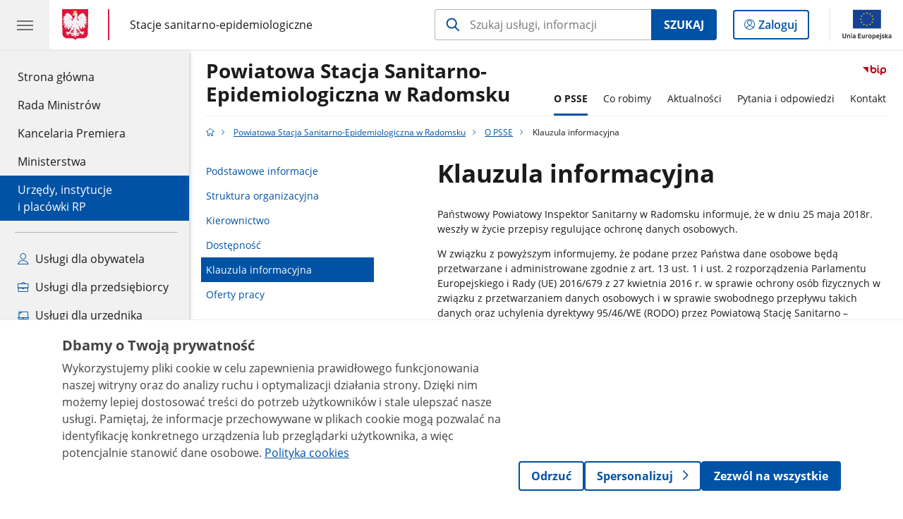

--- FILE ---
content_type: text/html;charset=UTF-8
request_url: https://www.gov.pl/web/psse-radomsko/klauzula-informacyjna
body_size: 6872
content:
<!DOCTYPE html>
<html lang="pl-PL" class="no-js ">
<head>
<title>Klauzula informacyjna - Powiatowa Stacja Sanitarno-Epidemiologiczna w Radomsku - Portal Gov.pl</title>
<meta charset="utf-8"/>
<meta content="initial-scale=1.0, width=device-width" name="viewport">
<meta property="govpl:site_published" content="true"/>
<meta name="msvalidate.01" content="D55ECD200B1844DB56EFBA4DA551CF8D"/>
<meta property="og:site_name" content="Powiatowa Stacja Sanitarno-Epidemiologiczna w Radomsku"/>
<meta property="og:url" content="https://www.gov.pl/web/psse-radomsko/klauzula-informacyjna"/>
<meta property="og:title"
content="Klauzula informacyjna - Powiatowa Stacja Sanitarno-Epidemiologiczna w Radomsku - Portal Gov.pl"/>
<meta property="og:type" content="website"/>
<meta property="og:image" content="https://www.gov.pl/img/fb_share_ogp.jpg"/>
<meta property="og:description" content=""/>
<meta name="twitter:description" content=""/>
<meta name="twitter:image" content="https://www.gov.pl/img/fb_share_ogp.jpg"/>
<meta name="twitter:card" content="summary_large_image">
<meta name="twitter:title"
content="Klauzula informacyjna - Powiatowa Stacja Sanitarno-Epidemiologiczna w Radomsku - Portal Gov.pl"/>
<meta property="govpl:site_hash" content="6882e9f6-dc27-1930-412d-0bb0a0ee50f4"/>
<meta property="govpl:site_path" content="/web/psse-radomsko"/>
<meta property="govpl:active_menu_item" content="units_catalog"/>
<meta property="govpl:search_scope" content="psse-radomsko"/>
<link rel="icon" type="image/png" href="/img/icons/favicon-16x16.png"
sizes="16x16">
<link rel="icon" type="image/png" href="/img/icons/favicon-32x32.png"
sizes="32x32">
<link rel="icon" type="image/png" href="/img/icons/favicon-96x96.png"
sizes="96x96">
<link rel="stylesheet" type="text/css" href="/fonts/font-awesome.min.css">
<link rel="stylesheet" type="text/css" href="/css/vendors/jquery-ui-1.13.2-smoothness.min.css">
<link rel="stylesheet" type="text/css" href="/css/vendors/modaal.min.css">
<link rel="stylesheet" type="text/css" href="/css/vendors/vue-select-3.20.4.css">
<link rel="stylesheet" type="text/css" href="/css/govpl_template.css">
<link rel="stylesheet" type="text/css" href="/css/main-92f57e92192.css">
<!--[if lt IE 9]>
<script src="/scripts/polyfills/html5shiv-3.7.3.min.js"></script>
<![endif]-->
<script src="/scripts/polyfills/modernizr-custom.js"></script>
<script src="/scripts/polyfills/polyfills.js"></script>
<script src="/scripts/vendors/jquery-3.7.1.min.js"></script>
<script src="/scripts/vendors/jquery-ui-1.13.2.min.js"></script>
<script src="/scripts/vendors/modaal.min.js"></script>
<script src="/scripts/vendors/b_util.js"></script>
<script src="/scripts/vendors/b_tab_orginal.js"></script>
<script src="/scripts/vendors/validate.min.js"></script>
<script src="/scripts/gov_context.js?locale=pl_PL"></script>
<script src="/scripts/accordion.js"></script>
<script src="/scripts/govpl.js"></script>
<script src="/scripts/bundle-ad01fcbbbda.js"></script>
<script src="/scripts/utils.js"></script>
<!-- Matomo Tag Manager -->
<script>
var _mtm = window._mtm = window._mtm || [];
_mtm.push({'mtm.startTime': (new Date().getTime()), 'event': 'mtm.Start'});
var d=document, g=d.createElement('script'), s=d.getElementsByTagName('script')[0];
g.async=true; g.src='https://matomo.www.gov.pl/analytics/js/container_68lYTZ79.js';
s.parentNode.insertBefore(g,s);
</script>
<!-- End Matomo Tag Manager -->
</head>
<body id="body"
class="">
<nav class="quick-access-nav">
<ul>
<li><a href="#main-content">Przejdź do zawartości</a></li>
<li><a href="#footer-contact">Przejdź do sekcji Kontakt</a></li>
<li><a href="#footer-links">Przejdź do sekcji Stopka gov.pl</a></li>
</ul>
</nav>
<header class="govpl">
<nav id="gov-menu-nav">
<button class="govpl__menu-opener" aria-controls="gov-menu" aria-expanded="false" aria-label="Menu główne GOV. Pokaż nawigację.">
<span class="govpl__menu-opener__hamburger">
<span></span>
<span></span>
<span></span>
</span>
</button>
<div id="gov-menu" class="govpl-menu">
<div class="govpl-menu__container" tabindex="-1">
<div class="govpl-menu__section hide-desk">
<ul>
<li>
<a href="https://www.mobywatel.gov.pl/mObywatel"
id="govpl-i-my_gov"
>
<i class="gov-icon gov-icon--account"></i>
<span class="sr-only">Logowanie do panelu</span>mObywatel
</a>
</li>
</ul>
</div>
<div class="govpl-menu__section ">
<ul>
<li>
<a href="https://www.gov.pl/"
id="govpl-i-gov_home"
>
Strona główna <span class="sr-only">gov.pl</span>
</a>
</li>
<li>
<a href="/web/gov/rada-ministrow"
id="govpl-i-council_of_ministers"
>
Rada Ministrów
</a>
</li>
<li>
<a href="https://gov.pl/premier"
id="govpl-i-prime_minister"
>
Kancelaria Premiera
</a>
</li>
<li>
<a href="/web/gov/ministerstwa"
id="govpl-i-ministries"
>
Ministerstwa
</a>
</li>
<li>
<a href="/web/gov/katalog-jednostek"
class="active"
id="govpl-i-units_catalog"
>
Urzędy, instytucje</br>i placówki RP
</a>
</li>
</ul>
</div>
<div class="govpl-menu__section ">
<ul>
<li>
<a href="/web/gov/uslugi-dla-obywatela"
aria-label="Zobacz wszystkie usługi dla obywatela"
id="govpl-i-services_for_citizens"
>
<i class="gov-icon gov-icon--citizen"></i>
Usługi dla obywatela
</a>
</li>
<li>
<a href="/web/gov/uslugi-dla-przedsiebiorcy"
aria-label="Zobacz wszystkie usługi dla przedsiębiorcy"
id="govpl-i-services_for_business"
>
<i class="gov-icon gov-icon--business"></i>
Usługi dla przedsiębiorcy
</a>
</li>
<li>
<a href="/web/gov/uslugi-dla-urzednika"
aria-label="Zobacz wszystkie usługi dla urzędnika"
id="govpl-i-services_for_officials"
>
<i class="gov-icon gov-icon--official"></i>
Usługi dla urzędnika
</a>
</li>
<li>
<a href="/web/gov/uslugi-dla-rolnika"
aria-label="Zobacz wszystkie usługi dla rolnika"
id="govpl-i-services_for_farmers"
>
<i class="gov-icon gov-icon--citizen"></i>
Usługi dla rolnika
</a>
</li>
</ul>
</div>
<div class="govpl-menu__section govpl-menu__section--secondary">
<ul>
<li>
<a href="https://www.gov.pl/web/profilzaufany"
id="govpl-i-profil_zaufany"
>
Profil zaufany
</a>
</li>
<li>
<a href="/web/baza-wiedzy"
id="govpl-i-baza_wiedzy"
>
Baza wiedzy
</a>
</li>
<li>
<a href="https://www.gov.pl/web/sluzbacywilna"
id="govpl-i-civil_service"
>
Serwis Służby Cywilnej
</a>
</li>
<li>
<a href="https://www.gov.pl/ua"
id="govpl-i-ukraina"
>
<img alt="flaga" height="16" src="/photo/a6631d28-8291-4474-b530-32864664800e" width="24" /><span lang="uk-UA">&nbsp;Сайт для громадян України &ndash;</span>Serwis dla obywateli Ukrainy
</a>
</li>
</ul>
</div>
<button class="govpl-menu__close">Zamknij menu GOV.pl</button>
</div></div>
</nav>
<nav id="top-bar-nav" class="govpl__top-bar">
<h1 class="govpl__header">
<a class="govpl__logotype govpl__logotype--animation govpl-logo" href="https://www.gov.pl/" aria-label="Strona główna gov.pl">
<span class="govpl__portal-short-name govpl__portal-short-name--animation">gov.pl</span>
</a>
<span class="govpl__portal-name govpl__portal-name--animation">
<span class="sr-only">gov.pl</span>
<a href="/web/gov/katalog-jednostek?catalogId=catalog-sanitary-station" title="Stacje sanitarno-epidemiologiczne">
Stacje sanitarno-epidemiologiczne
</a>
</span>
</h1>
<form class="govpl__search search-form--strong-focus form govpl__search--search-right-button"
action="https://www.gov.pl/web/gov/szukaj"
method="GET">
<input type="hidden" name="scope" value="psse-radomsko"/>
<div class="search-right-button">
<input id="gov-query"
name="query"
placeholder="Szukaj usługi, informacji"
autocomplete="off"
aria-label="Szukaj w Powiatowa Stacja Sanitarno-Epidemiologiczna w Radomsku"
class="search-right-button__input"
type="text">
<button type="submit" class="search-right-button__submit btn btn-primary">
Szukaj
</button>
</div>
</form>
<a class="govpl__search-link" href="https://www.gov.pl/web/gov/szukaj"><span class="loupe"></span><span class="sr-only">przejdź do wyszukiwarki</span></a>
<a class="govpl__panel-login btn btn-secondary" href="https://www.mobywatel.gov.pl/mObywatel">
<span class="sr-only">Logowanie do panelu</span>Zaloguj
</a>
<span class="govpl__separator"></span>
<img src="/img/icons/eu/eu-center-pl.svg" class="govpl__eu-logo" alt="Logotyp Unii Europejskiej">
</nav>
</header>
<div class="govpl-spacer"></div>
<header class="page-header">
<div class="main-container">
<div>
<div class="header-links">
<div class="icons">
<div class="bip">
<a href="https://wsselodz.bip.info.pl/index.php?idmp=20&amp;r=o">
<img src="/img/bip_simple.svg" alt="Logo Biuletynu Informacji Publicznej" height="25"/>
</a>
</div>
</div>
</div>
<h1 class="unit-h1">
<a href="/web/psse-radomsko">Powiatowa Stacja Sanitarno-</BR>Epidemiologiczna w Radomsku</a>
</h1>
<nav id="unit-menu" aria-label="Menu główne">
<button id="unit-menu-toggle" aria-haspopup="true" aria-expanded="false">MENU<i></i></button>
<ul id="unit-menu-list">
<li id="unit-submenu-0" class="has-child unit-list-item">
<a href="/web/psse-radomsko/o-psse" class="unit-submenu-desktop active" aria-current="page">
O PSSE
</a>
<button class="unit-submenu-mobile unit-submenu-toggle active" aria-haspopup="true" aria-expanded="false">
<span class="menu-open">O PSSE</span>
</button>
<ul id="unit-submenu-list-0" class="unit-submenu-list">
<li>
<a href="/web/psse-radomsko/podstawowe-informacje"
>Podstawowe informacje</a>
</li>
<li>
<a href="/web/psse-radomsko/struktura-organizacyjna"
>Struktura organizacyjna</a>
</li>
<li>
<a href="/web/psse-radomsko/kierownictwo"
>Kierownictwo</a>
</li>
<li>
<a href="/web/psse-radomsko/dostepnosc"
>Dostępność</a>
</li>
<li>
<a href="/web/psse-radomsko/klauzula-informacyjna"
class="active" aria-current="page">Klauzula informacyjna</a>
</li>
<li>
<a href="/web/psse-radomsko/oferty-pracy"
>Oferty pracy</a>
</li>
</ul>
</li>
<li id="unit-submenu-1" class="has-child unit-list-item">
<a href="/web/psse-radomsko/co-robimy" class="unit-submenu-desktop" >
Co robimy
</a>
<button class="unit-submenu-mobile unit-submenu-toggle " aria-haspopup="true" aria-expanded="false">
<span class="menu-open">Co robimy</span>
</button>
<ul id="unit-submenu-list-1" class="unit-submenu-list">
<li>
<a href="/web/psse-radomsko/nadzor-sanitarny"
>Nadzór sanitarny</a>
</li>
<li>
<a href="/web/psse-radomsko/szczepienia-ochronne"
>Szczepienia ochronne</a>
</li>
<li>
<a href="/web/psse-radomsko/zamowienia-publiczne"
>Zamówienia publiczne</a>
</li>
<li>
<a href="/web/psse-radomsko/monitoring-wody"
>Monitoring wody</a>
</li>
<li>
<a href="/web/psse-radomsko/mowimy-stop-dopalaczom"
>Mówimy STOP dopalaczom</a>
</li>
<li>
<a href="/web/psse-radomsko/system-zarzadzania"
>System zarządzania</a>
</li>
<li>
<a href="/web/psse-radomsko/ocena-stanu-sanitarnego-powiatu-radomszczanskiego"
>Ocena stanu sanitarnego powiatu radomszczańskiego</a>
</li>
<li>
<a href="/web/psse-radomsko/informacja-o-zbednych-i-zuzytych-skladnikach-majatku-ruchomego"
>Informacja o zbędnych i zużytych składnikach majątku ruchomego</a>
</li>
</ul>
</li>
<li id="unit-submenu-2" class="has-child unit-list-item">
<a href="/web/psse-radomsko/aktualnosci" class="unit-submenu-desktop" >
Aktualności
</a>
<button class="unit-submenu-mobile unit-submenu-toggle " aria-haspopup="true" aria-expanded="false">
<span class="menu-open">Aktualności</span>
</button>
<ul id="unit-submenu-list-2" class="unit-submenu-list">
<li>
<a href="/web/psse-radomsko/aktualnosci-wydarzenia"
>Aktualności i wydarzenia</a>
</li>
<li>
<a href="/web/psse-radomsko/akcje-kampanie-projekty"
>Akcje, kampanie, projekty</a>
</li>
<li>
<a href="/web/psse-radomsko/komunikaty1"
>Komunikaty</a>
</li>
<li>
<a href="/web/psse-radomsko/projekty"
>Projekty</a>
</li>
</ul>
</li>
<li id="unit-submenu-3" class="has-child unit-list-item">
<a href="/web/psse-radomsko/pytania-i-odpowiedzi" class="unit-submenu-desktop" >
Pytania i odpowiedzi
</a>
<button class="unit-submenu-mobile unit-submenu-toggle " aria-haspopup="true" aria-expanded="false">
<span class="menu-open">Pytania i odpowiedzi</span>
</button>
<ul id="unit-submenu-list-3" class="unit-submenu-list">
<li>
<a href="/web/psse-radomsko/baza-wiedza"
>Baza wiedzy</a>
</li>
<li>
<a href="/web/psse-radomsko/dokumenty-wnioski-do-pobrania"
>Dokumenty i wnioski do pobrania</a>
</li>
</ul>
</li>
<li id="unit-submenu-4" class="has-child unit-list-item">
<a href="/web/psse-radomsko/kontakt" class="unit-submenu-desktop" >
Kontakt
</a>
<button class="unit-submenu-mobile unit-submenu-toggle " aria-haspopup="true" aria-expanded="false">
<span class="menu-open">Kontakt</span>
</button>
<ul id="unit-submenu-list-4" class="unit-submenu-list">
<li>
<a href="/web/psse-radomsko/dane-kontaktowe"
>Dane kontaktowe</a>
</li>
<li>
<a href="/web/psse-radomsko/elektroniczna-skrzynka-podawcza"
>Elektroniczna Skrzynka Podawcza</a>
</li>
<li>
<a href="/web/psse-radomsko/adres-do-e-doreczen"
>Adres do e-Doręczeń</a>
</li>
</ul>
</li>
<li id="menu-close"><button>Zamknij menu</button></li>
</ul>
</nav>
</div>
</div>
</header>
<main>
<nav class="breadcrumbs main-container" aria-label="Ścieżka okruszków"><ul>
<li><a class="home" href="https://www.gov.pl/" aria-label="Strona główna gov.pl"></a></li>
<li>
<a href="/web/psse-radomsko">Powiatowa Stacja Sanitarno-Epidemiologiczna w Radomsku</a>
</li>
<li>
<a href="/web/psse-radomsko/o-psse">O PSSE</a>
</li>
<li>
Klauzula informacyjna
</li>
</ul></nav>
<div class="article-area main-container ">
<aside class="relative-articles">
<ul class="relative-articles__siblings">
<li>
<a href="/web/psse-radomsko/podstawowe-informacje">Podstawowe informacje</a>
</li>
<li>
<a href="/web/psse-radomsko/struktura-organizacyjna">Struktura organizacyjna</a>
</li>
<li>
<a href="/web/psse-radomsko/kierownictwo">Kierownictwo</a>
</li>
<li>
<a href="/web/psse-radomsko/dostepnosc">Dostępność</a>
</li>
<li>
<a class="current" href="/web/psse-radomsko/klauzula-informacyjna">Klauzula informacyjna</a>
</li>
<li>
<a href="/web/psse-radomsko/oferty-pracy">Oferty pracy</a>
</li>
</ul>
</aside>
<article class="article-area__article " id="main-content">
<h2>Klauzula informacyjna</h2>
<div class="editor-content">
<div><p>Państwowy Powiatowy Inspektor Sanitarny w Radomsku informuje, że w dniu 25 maja 2018r. weszły w życie przepisy regulujące ochronę danych osobowych.</p>
<p>W związku z powyższym informujemy, że podane przez Państwa dane osobowe będą przetwarzane i administrowane zgodnie z art. 13 ust. 1 i ust. 2 rozporządzenia Parlamentu Europejskiego i Rady (UE) 2016/679 z 27 kwietnia 2016 r. w sprawie ochrony os&oacute;b fizycznych w związku z przetwarzaniem danych osobowych i w sprawie swobodnego przepływu takich danych oraz uchylenia dyrektywy 95/46/WE (RODO) przez Powiatową Stację Sanitarno &ndash; Epidemiologiczną w Radomsku, 97-500 Radomsko, Al. Jana Pawła II 9.</p>
<p>Przetwarzanie Państwa danych osobowych będzie się odbywać w celu realizacji zadań ustawowych nałożonych na Państwową Inspekcję Sanitarną&nbsp;ustawą z dnia 14 marca 1985r.&nbsp;o Państwowej&nbsp; Inspekcji Sanitarnej. Podanie danych osobowych jest obligatoryjne, a ich zakres został określony w przepisach prawa. Dane osobowe nie będą profilowane oraz udostępniane podmiotom innym, niż uprawnione na podstawie przepis&oacute;w prawa.</p>
<p>Dane osobowe będą przechowywane w siedzibie Powiatowej Stacji Sanitarno &ndash; Epidemiologicznej w Radomsku zgodnie z Instrukcją Kancelaryjną oraz Rzeczowym wykazem akt Powiatowej Stacji Sanitarno &ndash; Epidemiologicznej w Radomsku z zachowaniem zasad bezpieczeństwa.</p>
<p>Informujemy, że posiadają Państwo prawo dostępu do treści swoich danych osobowych, do ich sprostowania, usunięcia, do ograniczenia ich przetwarzania, do przenoszenia danych, oraz do wniesienia sprzeciwu wobec przetwarzania Państwa danych osobowych za wyjątkiem przypadk&oacute;w, gdy przepisy prawa wyłączają Państwa prawa we wskazanym zakresie. Przysługuje Państwu prawo wniesienia skargi do organu nadzorczego, jeśli Państwa zdaniem, przetwarzanie danych osobowych narusza przepisy unijnego rozporządzenia RODO.</p>
<p>Powiatowa Stacja Sanitarno &ndash; Epidemiologiczna w Radomsku wyznaczyła Inspektora Ochrony Danych.&nbsp;</p>
<p>Kontakt z IOD w siedzibie Powiatowej Stacji Sanitarno &ndash; Epidemiologicznej w Radomsku, 97-500 Radomsko, Al. Jana Pawła II 9 lub adres e-mail: iod.psse.radomsko@sanepid.gov.pl</p>
<h3><strong>Klauzula informacyjna o ochronie danych osobowych w związku z prowadzeniem korespondencji elektronicznej</strong></h3>
<p>Wiadomość przesyłana drogą elektroniczną, wraz z ewentualnymi załącznikami, stanowi informację chronioną przed ujawnieniem i jest przeznaczona jedynie dla osoby lub podmiotu będącego jej adresatem.</p>
<p>Informujemy, że administratorem danych osobowych użytych w korespondencji elektronicznej jest Państwowy Powiatowy Inspektor Sanitarny w Radomsku. Inspektor ochrony danych jest dostępny pod adresem e-mail: radomsko.iod@pis.lodz.pl</p>
<p>Dane osobowe przetwarzane będą w celu prowadzenia korespondencji elektronicznej, na podstawie art. 6 ust. 1 lit. a) lub lit. b) lub lit. c) lub lit. e) Rozporządzenia Parlamentu Europejskiego i Rady (UE) 2016/679 z dnia 27 kwietnia 2016 r. w sprawie ochrony os&oacute;b fizycznych w związku z przetwarzaniem danych osobowych i w sprawie swobodnego przepływu takich danych oraz uchylenia dyrektywy 95/46/WE (og&oacute;lnego rozporządzenia o ochronie danych) (Dz.U.UE.L.2016.119.1) RODO.</p>
<p>Użyte w korespondencji dane są przetwarzane wyłącznie w celu i zakresie niezbędnym do udostępnienia (przesłania) danych wynikających z przepis&oacute;w prawnych i/lub udzielenia odpowiedzi w sprawie.</p>
<p>Każda osoba (kt&oacute;rej dane dotyczą) ma prawo dostępu do treści swoich danych, ich sprostowania, usunięcia, ograniczenia przetwarzania lub wniesienia sprzeciwu wobec ich przetwarzania, a także prawo do ich przenoszenia.</p>
</div>
</div>
</article>
</div>
<pre id="pageMetadata" class="hide">{"register":{"columns":[]}}</pre>
</main>
<footer class="footer">
<div class="main-container">
<div class="ministry-section" id="footer-contact">
<h2><span class="sr-only">stopka</span> Powiatowa Stacja Sanitarno-Epidemiologiczna w Radomsku </h2>
<div class="contact">
<div class="address-column">
<h3>ADRES</h3>
<address>
<p>Aleje Jana Pawła II nr 9 </p>
<p>97-500 Radomsko </p>
<p>NIP 772 19 27 104 </p>
<p>Regon 000301948 </p>
</address>
</div>
<div class="help_line-social_media-column">
<div class="help-line">
<h3>KONTAKT</h3>
<p>
Skontaktuj się z nami<br>
<a href="tel:"
aria-label="Infolinia. Numer telefonu: ">
</a>
</p>
<p>
Infolinia dla Obywatela<br>
<a href="tel:44 685 23 50"
aria-label="Infolinia. Numer telefonu: 44.6 8 5.2 3.5 0">
44 685 23 50
</a>
</p>
<p class="open-hours">Czynna w dni robocze<br>w godzinach 7:30-15:05</p>
</div>
<div class="social-media">
<h3>MEDIA SPOŁECZNOŚCIOWE:</h3>
<ul>
<li>
<a class="facebook" target="_blank"
title="Otworzy się w nowej karcie" href="https://www.facebook.com/PSSEwRadomsku">
<img src="/img/icons/social/svg/facebook.svg" alt="Strona Powiatowa Stacja Sanitarno-Epidemiologiczna w Radomsku na Facebooku" class="normal" />
<img src="/img/icons/social/svg/facebook-color.svg" alt="" class="hover" />
</a>
</li>
<li>
<a class="twitter" target="_blank"
title="Otworzy się w nowej karcie" href="https://twitter.com/gis_gov">
<img src="/img/icons/social/svg/twitter.svg" alt="Konto Powiatowa Stacja Sanitarno-Epidemiologiczna w Radomsku na X" class="normal" />
<img src="/img/icons/social/svg/twitter-color.svg" alt="" class="hover" />
</a>
</li>
</ul>
</div>
</div>
</div>
<div class="shortcuts ">
<h3 class="js-toggle-shortcuts" tabindex="0" aria-exapanded="false">Na skróty</h3>
<ul>
<li><a href="/web/psse-radomsko/deklaracja-dostepnosci" >Deklaracja dostępności</a></li>
<li><a href="/web/psse-radomsko/klauzula-informacyjna" >Klauzula informacyjna</a></li>
<li><a href="https://wsselodz.bip.info.pl/index.php?idmp=20&amp;r=o" >Biuletyn Informacji Publicznej</a></li>
<li><a href="https://www.gov.pl/" >Gov.pl</a></li>
<li><a href="https://www.gov.pl/web/wsse-lodz" >WSSE w Łodzi</a></li>
<li><a href="/web/gis" >Główny Inspektorat Sanitarny</a></li>
</ul>
</div>
<div style="clear:both"></div>
</div>
<h2 class="sr-only">stopka gov.pl</h2>
<div class="links" id="footer-links">
<a href="https://www.gov.pl/" class="logo">
<img src="/img/icons/godlo-12.svg" alt="" width="30" aria-hidden="true">
<span class="sr-only">Strona główna <span class="sr-only">gov.pl</span></span> gov.pl
</a>
<ul>
<li><a href="/web/gov/polityka-dotyczaca-cookies">Polityka cookies</a></li>
<li><a href="https://www.gov.pl/web/sluzbacywilna">Służba cywilna</a></li>
<li><a href="https://www.gov.pl/web/profilzaufany">Profil zaufany</a></li>
<li><a href="https://www.gov.pl/bip">BIP</a></li>
<li><a href="/web/gov/prawa-autorskie">Prawa autorskie</a></li><li><a href="/web/gov/warunki-korzystania">Warunki korzystania</a></li><li><a href="http://mapy.geoportal.gov.pl">Geoportal</a></li>
<li><a href="/web/gov/deklaracja-dostepnosci-serwisu-govpl">Deklaracja dostępności serwisu Gov.pl</a></li>
<li><a href="#" id="manage-consent">Ustawienia prywatności</a></li>
</ul>
</div>
<div class="creative-commons">
<div class="emails">Strony dostępne w domenie www.gov.pl mogą zawierać adresy skrzynek mailowych. Użytkownik korzystający z odnośnika będącego adresem e-mail zgadza się na przetwarzanie jego danych (adres e-mail oraz dobrowolnie podanych danych w wiadomości) w celu przesłania odpowiedzi na przesłane pytania.
Szczegóły przetwarzania danych przez każdą z jednostek znajdują się w ich politykach przetwarzania danych osobowych.</div>
<div class="icons">
<span class="license-cc" aria-hidden="true"></span>
<span class="license-by" aria-hidden="true"></span>
</div>
<div class="text">Treści tekstowe publikowane w serwisie (z wyłączeniem treści audiowizualnych), są udostępniane na licencji typu Creative Commons: uznanie autorstwa - na tych samych warunkach 4.0 (CC BY-SA 4.0).
Materiały audiowizualne, w tym zdjęcia, materiały audio i wideo, są udostępniane na licencji typu Creative Commons: uznanie autorstwa użycie niekomercyjne - bez utworów zależnych 4.0 (CC BY-NC-ND 4.0), o ile nie jest to stwierdzone inaczej.
</div>
</div>
<div class="eu-logotypes eu-logotypes--footer">
<img src="/img/icons/eu/fe-pc-left-pl.svg" alt="Logo Funduszy Europejskich" class="eu-funds-logo">
<img src="/img/icons/eu/rp-left-pl.svg" alt="biało-czerwona flaga polska obok napis Rzeczpospolita Polska Logotyp" class="rp-logo">
<img src="/img/icons/eu/eu-efrp-left-pl.svg" alt="Logotyp Unii Europejskiej" class="eu-logo-left">
<img src="/img/icons/eu/eu-efrp-right-pl.svg" alt="Logotyp Unii Europejskiej" class="eu-logo-right">
</div>
</div>
</footer>
<script src="/scripts/body_end.js"></script>
<script src="/scripts/register_metadata.js"></script>
<script src="/scripts/zawbi_banner.js"></script>
<link rel="stylesheet" type="text/css" href="/css/zawbi_banner.css">
<script>
MatomoConsentSDK.init({
policyUrl: '/web/gov/polityka-dotyczaca-cookies',
cookieTableEnabled: false,
});
if (!window.location.pathname.includes('/web/gov/polityka-dotyczaca-cookies')) {
MatomoConsentSDK.showBanner();
}
document.getElementById('manage-consent').addEventListener('click', function(e){
e.preventDefault();
if (typeof showMatomoConsentBanner === 'function') {
showMatomoConsentBanner({ forceShow: true });
} else if (typeof MatomoConsentSDK !== 'undefined') {
MatomoConsentSDK.showBanner({ forceShow: true });
}
});
</script>
</body>
</html>